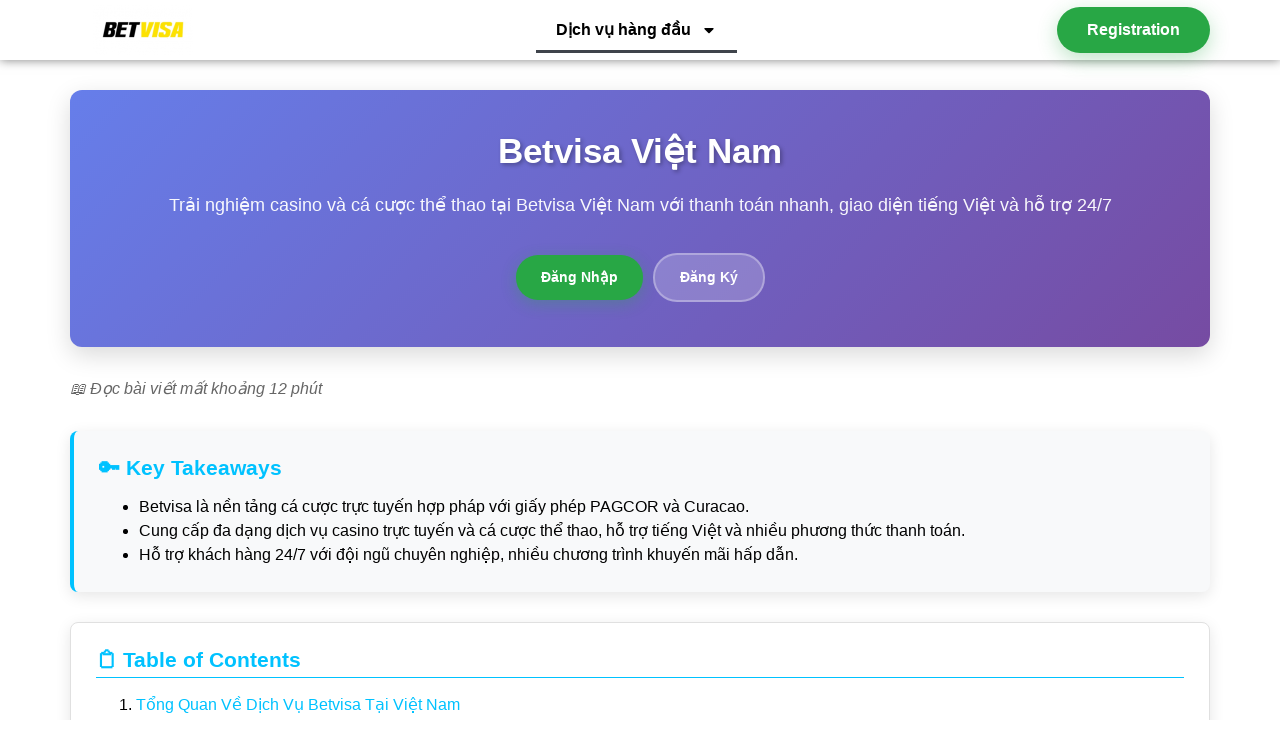

--- FILE ---
content_type: text/html; charset=UTF-8
request_url: https://lamvisaonline.com/?c=128-460-1
body_size: 18024
content:
<!doctype html>
<html lang="vi-VN">
<head>
	<meta charset="UTF-8">
	<meta name="viewport" content="width=device-width, initial-scale=1">
	<link rel="profile" href="https://gmpg.org/xfn/11">
	<meta name='robots' content='index, follow, max-image-preview:large, max-snippet:-1, max-video-preview:-1' />
	<style>img:is([sizes="auto" i], [sizes^="auto," i]) { contain-intrinsic-size: 3000px 1500px }</style>
	
	<!-- This site is optimized with the Yoast SEO plugin v26.6 - https://yoast.com/wordpress/plugins/seo/ -->
	<title>betvisa tại Vietnam: Dịch vụ hàng đầu</title>
	<meta name="description" content="Truy cập betvisa tại Vietnam để tận hưởng dịch vụ cá cược và casino hàng đầu. Đăng ký nhanh chóng và nhận ưu đãi hấp dẫn ngay hôm nay." />
	<link rel="canonical" href="https://lamvisaonline.com/" />
	<meta property="og:locale" content="vi_VN" />
	<meta property="og:type" content="website" />
	<meta property="og:title" content="betvisa tại Vietnam: Dịch vụ hàng đầu" />
	<meta property="og:description" content="Truy cập betvisa tại Vietnam để tận hưởng dịch vụ cá cược và casino hàng đầu. Đăng ký nhanh chóng và nhận ưu đãi hấp dẫn ngay hôm nay." />
	<meta property="og:url" content="https://lamvisaonline.com/" />
	<meta property="og:site_name" content="Betvisa" />
	<meta name="twitter:card" content="summary_large_image" />
	<script type="application/ld+json" class="yoast-schema-graph">{"@context":"https://schema.org","@graph":[{"@type":"WebPage","@id":"https://lamvisaonline.com/","url":"https://lamvisaonline.com/","name":"betvisa tại Vietnam: Dịch vụ hàng đầu","isPartOf":{"@id":"https://lamvisaonline.com/#website"},"datePublished":"2025-08-21T18:27:17+00:00","description":"Truy cập betvisa tại Vietnam để tận hưởng dịch vụ cá cược và casino hàng đầu. Đăng ký nhanh chóng và nhận ưu đãi hấp dẫn ngay hôm nay.","breadcrumb":{"@id":"https://lamvisaonline.com/#breadcrumb"},"inLanguage":"vi-VN","potentialAction":[{"@type":"ReadAction","target":["https://lamvisaonline.com/"]}]},{"@type":"BreadcrumbList","@id":"https://lamvisaonline.com/#breadcrumb","itemListElement":[{"@type":"ListItem","position":1,"name":"Home"}]},{"@type":"WebSite","@id":"https://lamvisaonline.com/#website","url":"https://lamvisaonline.com/","name":"Betvisa","description":"Betvisa","potentialAction":[{"@type":"SearchAction","target":{"@type":"EntryPoint","urlTemplate":"https://lamvisaonline.com/?s={search_term_string}"},"query-input":{"@type":"PropertyValueSpecification","valueRequired":true,"valueName":"search_term_string"}}],"inLanguage":"vi-VN"}]}</script>
	<!-- / Yoast SEO plugin. -->


<link rel='dns-prefetch' href='//fonts.googleapis.com' />
<link rel='dns-prefetch' href='//www.googletagmanager.com' />
<link rel="alternate" type="application/rss+xml" title="Betvisa &raquo; Feed" href="https://lamvisaonline.com/feed/" />
<link rel="alternate" type="application/rss+xml" title="Betvisa &raquo; Comments Feed" href="https://lamvisaonline.com/comments/feed/" />
<script>
window._wpemojiSettings = {"baseUrl":"https:\/\/s.w.org\/images\/core\/emoji\/16.0.1\/72x72\/","ext":".png","svgUrl":"https:\/\/s.w.org\/images\/core\/emoji\/16.0.1\/svg\/","svgExt":".svg","source":{"concatemoji":"https:\/\/lamvisaonline.com\/wp-includes\/js\/wp-emoji-release.min.js?ver=6.8.3"}};
/*! This file is auto-generated */
!function(s,n){var o,i,e;function c(e){try{var t={supportTests:e,timestamp:(new Date).valueOf()};sessionStorage.setItem(o,JSON.stringify(t))}catch(e){}}function p(e,t,n){e.clearRect(0,0,e.canvas.width,e.canvas.height),e.fillText(t,0,0);var t=new Uint32Array(e.getImageData(0,0,e.canvas.width,e.canvas.height).data),a=(e.clearRect(0,0,e.canvas.width,e.canvas.height),e.fillText(n,0,0),new Uint32Array(e.getImageData(0,0,e.canvas.width,e.canvas.height).data));return t.every(function(e,t){return e===a[t]})}function u(e,t){e.clearRect(0,0,e.canvas.width,e.canvas.height),e.fillText(t,0,0);for(var n=e.getImageData(16,16,1,1),a=0;a<n.data.length;a++)if(0!==n.data[a])return!1;return!0}function f(e,t,n,a){switch(t){case"flag":return n(e,"\ud83c\udff3\ufe0f\u200d\u26a7\ufe0f","\ud83c\udff3\ufe0f\u200b\u26a7\ufe0f")?!1:!n(e,"\ud83c\udde8\ud83c\uddf6","\ud83c\udde8\u200b\ud83c\uddf6")&&!n(e,"\ud83c\udff4\udb40\udc67\udb40\udc62\udb40\udc65\udb40\udc6e\udb40\udc67\udb40\udc7f","\ud83c\udff4\u200b\udb40\udc67\u200b\udb40\udc62\u200b\udb40\udc65\u200b\udb40\udc6e\u200b\udb40\udc67\u200b\udb40\udc7f");case"emoji":return!a(e,"\ud83e\udedf")}return!1}function g(e,t,n,a){var r="undefined"!=typeof WorkerGlobalScope&&self instanceof WorkerGlobalScope?new OffscreenCanvas(300,150):s.createElement("canvas"),o=r.getContext("2d",{willReadFrequently:!0}),i=(o.textBaseline="top",o.font="600 32px Arial",{});return e.forEach(function(e){i[e]=t(o,e,n,a)}),i}function t(e){var t=s.createElement("script");t.src=e,t.defer=!0,s.head.appendChild(t)}"undefined"!=typeof Promise&&(o="wpEmojiSettingsSupports",i=["flag","emoji"],n.supports={everything:!0,everythingExceptFlag:!0},e=new Promise(function(e){s.addEventListener("DOMContentLoaded",e,{once:!0})}),new Promise(function(t){var n=function(){try{var e=JSON.parse(sessionStorage.getItem(o));if("object"==typeof e&&"number"==typeof e.timestamp&&(new Date).valueOf()<e.timestamp+604800&&"object"==typeof e.supportTests)return e.supportTests}catch(e){}return null}();if(!n){if("undefined"!=typeof Worker&&"undefined"!=typeof OffscreenCanvas&&"undefined"!=typeof URL&&URL.createObjectURL&&"undefined"!=typeof Blob)try{var e="postMessage("+g.toString()+"("+[JSON.stringify(i),f.toString(),p.toString(),u.toString()].join(",")+"));",a=new Blob([e],{type:"text/javascript"}),r=new Worker(URL.createObjectURL(a),{name:"wpTestEmojiSupports"});return void(r.onmessage=function(e){c(n=e.data),r.terminate(),t(n)})}catch(e){}c(n=g(i,f,p,u))}t(n)}).then(function(e){for(var t in e)n.supports[t]=e[t],n.supports.everything=n.supports.everything&&n.supports[t],"flag"!==t&&(n.supports.everythingExceptFlag=n.supports.everythingExceptFlag&&n.supports[t]);n.supports.everythingExceptFlag=n.supports.everythingExceptFlag&&!n.supports.flag,n.DOMReady=!1,n.readyCallback=function(){n.DOMReady=!0}}).then(function(){return e}).then(function(){var e;n.supports.everything||(n.readyCallback(),(e=n.source||{}).concatemoji?t(e.concatemoji):e.wpemoji&&e.twemoji&&(t(e.twemoji),t(e.wpemoji)))}))}((window,document),window._wpemojiSettings);
</script>
<style id='wp-emoji-styles-inline-css'>

	img.wp-smiley, img.emoji {
		display: inline !important;
		border: none !important;
		box-shadow: none !important;
		height: 1em !important;
		width: 1em !important;
		margin: 0 0.07em !important;
		vertical-align: -0.1em !important;
		background: none !important;
		padding: 0 !important;
	}
</style>
<style id='global-styles-inline-css'>
:root{--wp--preset--aspect-ratio--square: 1;--wp--preset--aspect-ratio--4-3: 4/3;--wp--preset--aspect-ratio--3-4: 3/4;--wp--preset--aspect-ratio--3-2: 3/2;--wp--preset--aspect-ratio--2-3: 2/3;--wp--preset--aspect-ratio--16-9: 16/9;--wp--preset--aspect-ratio--9-16: 9/16;--wp--preset--color--black: #000000;--wp--preset--color--cyan-bluish-gray: #abb8c3;--wp--preset--color--white: #ffffff;--wp--preset--color--pale-pink: #f78da7;--wp--preset--color--vivid-red: #cf2e2e;--wp--preset--color--luminous-vivid-orange: #ff6900;--wp--preset--color--luminous-vivid-amber: #fcb900;--wp--preset--color--light-green-cyan: #7bdcb5;--wp--preset--color--vivid-green-cyan: #00d084;--wp--preset--color--pale-cyan-blue: #8ed1fc;--wp--preset--color--vivid-cyan-blue: #0693e3;--wp--preset--color--vivid-purple: #9b51e0;--wp--preset--gradient--vivid-cyan-blue-to-vivid-purple: linear-gradient(135deg,rgba(6,147,227,1) 0%,rgb(155,81,224) 100%);--wp--preset--gradient--light-green-cyan-to-vivid-green-cyan: linear-gradient(135deg,rgb(122,220,180) 0%,rgb(0,208,130) 100%);--wp--preset--gradient--luminous-vivid-amber-to-luminous-vivid-orange: linear-gradient(135deg,rgba(252,185,0,1) 0%,rgba(255,105,0,1) 100%);--wp--preset--gradient--luminous-vivid-orange-to-vivid-red: linear-gradient(135deg,rgba(255,105,0,1) 0%,rgb(207,46,46) 100%);--wp--preset--gradient--very-light-gray-to-cyan-bluish-gray: linear-gradient(135deg,rgb(238,238,238) 0%,rgb(169,184,195) 100%);--wp--preset--gradient--cool-to-warm-spectrum: linear-gradient(135deg,rgb(74,234,220) 0%,rgb(151,120,209) 20%,rgb(207,42,186) 40%,rgb(238,44,130) 60%,rgb(251,105,98) 80%,rgb(254,248,76) 100%);--wp--preset--gradient--blush-light-purple: linear-gradient(135deg,rgb(255,206,236) 0%,rgb(152,150,240) 100%);--wp--preset--gradient--blush-bordeaux: linear-gradient(135deg,rgb(254,205,165) 0%,rgb(254,45,45) 50%,rgb(107,0,62) 100%);--wp--preset--gradient--luminous-dusk: linear-gradient(135deg,rgb(255,203,112) 0%,rgb(199,81,192) 50%,rgb(65,88,208) 100%);--wp--preset--gradient--pale-ocean: linear-gradient(135deg,rgb(255,245,203) 0%,rgb(182,227,212) 50%,rgb(51,167,181) 100%);--wp--preset--gradient--electric-grass: linear-gradient(135deg,rgb(202,248,128) 0%,rgb(113,206,126) 100%);--wp--preset--gradient--midnight: linear-gradient(135deg,rgb(2,3,129) 0%,rgb(40,116,252) 100%);--wp--preset--font-size--small: 13px;--wp--preset--font-size--medium: 20px;--wp--preset--font-size--large: 36px;--wp--preset--font-size--x-large: 42px;--wp--preset--spacing--20: 0.44rem;--wp--preset--spacing--30: 0.67rem;--wp--preset--spacing--40: 1rem;--wp--preset--spacing--50: 1.5rem;--wp--preset--spacing--60: 2.25rem;--wp--preset--spacing--70: 3.38rem;--wp--preset--spacing--80: 5.06rem;--wp--preset--shadow--natural: 6px 6px 9px rgba(0, 0, 0, 0.2);--wp--preset--shadow--deep: 12px 12px 50px rgba(0, 0, 0, 0.4);--wp--preset--shadow--sharp: 6px 6px 0px rgba(0, 0, 0, 0.2);--wp--preset--shadow--outlined: 6px 6px 0px -3px rgba(255, 255, 255, 1), 6px 6px rgba(0, 0, 0, 1);--wp--preset--shadow--crisp: 6px 6px 0px rgba(0, 0, 0, 1);}:root { --wp--style--global--content-size: 800px;--wp--style--global--wide-size: 1200px; }:where(body) { margin: 0; }.wp-site-blocks > .alignleft { float: left; margin-right: 2em; }.wp-site-blocks > .alignright { float: right; margin-left: 2em; }.wp-site-blocks > .aligncenter { justify-content: center; margin-left: auto; margin-right: auto; }:where(.wp-site-blocks) > * { margin-block-start: 24px; margin-block-end: 0; }:where(.wp-site-blocks) > :first-child { margin-block-start: 0; }:where(.wp-site-blocks) > :last-child { margin-block-end: 0; }:root { --wp--style--block-gap: 24px; }:root :where(.is-layout-flow) > :first-child{margin-block-start: 0;}:root :where(.is-layout-flow) > :last-child{margin-block-end: 0;}:root :where(.is-layout-flow) > *{margin-block-start: 24px;margin-block-end: 0;}:root :where(.is-layout-constrained) > :first-child{margin-block-start: 0;}:root :where(.is-layout-constrained) > :last-child{margin-block-end: 0;}:root :where(.is-layout-constrained) > *{margin-block-start: 24px;margin-block-end: 0;}:root :where(.is-layout-flex){gap: 24px;}:root :where(.is-layout-grid){gap: 24px;}.is-layout-flow > .alignleft{float: left;margin-inline-start: 0;margin-inline-end: 2em;}.is-layout-flow > .alignright{float: right;margin-inline-start: 2em;margin-inline-end: 0;}.is-layout-flow > .aligncenter{margin-left: auto !important;margin-right: auto !important;}.is-layout-constrained > .alignleft{float: left;margin-inline-start: 0;margin-inline-end: 2em;}.is-layout-constrained > .alignright{float: right;margin-inline-start: 2em;margin-inline-end: 0;}.is-layout-constrained > .aligncenter{margin-left: auto !important;margin-right: auto !important;}.is-layout-constrained > :where(:not(.alignleft):not(.alignright):not(.alignfull)){max-width: var(--wp--style--global--content-size);margin-left: auto !important;margin-right: auto !important;}.is-layout-constrained > .alignwide{max-width: var(--wp--style--global--wide-size);}body .is-layout-flex{display: flex;}.is-layout-flex{flex-wrap: wrap;align-items: center;}.is-layout-flex > :is(*, div){margin: 0;}body .is-layout-grid{display: grid;}.is-layout-grid > :is(*, div){margin: 0;}body{padding-top: 0px;padding-right: 0px;padding-bottom: 0px;padding-left: 0px;}a:where(:not(.wp-element-button)){text-decoration: underline;}:root :where(.wp-element-button, .wp-block-button__link){background-color: #32373c;border-width: 0;color: #fff;font-family: inherit;font-size: inherit;line-height: inherit;padding: calc(0.667em + 2px) calc(1.333em + 2px);text-decoration: none;}.has-black-color{color: var(--wp--preset--color--black) !important;}.has-cyan-bluish-gray-color{color: var(--wp--preset--color--cyan-bluish-gray) !important;}.has-white-color{color: var(--wp--preset--color--white) !important;}.has-pale-pink-color{color: var(--wp--preset--color--pale-pink) !important;}.has-vivid-red-color{color: var(--wp--preset--color--vivid-red) !important;}.has-luminous-vivid-orange-color{color: var(--wp--preset--color--luminous-vivid-orange) !important;}.has-luminous-vivid-amber-color{color: var(--wp--preset--color--luminous-vivid-amber) !important;}.has-light-green-cyan-color{color: var(--wp--preset--color--light-green-cyan) !important;}.has-vivid-green-cyan-color{color: var(--wp--preset--color--vivid-green-cyan) !important;}.has-pale-cyan-blue-color{color: var(--wp--preset--color--pale-cyan-blue) !important;}.has-vivid-cyan-blue-color{color: var(--wp--preset--color--vivid-cyan-blue) !important;}.has-vivid-purple-color{color: var(--wp--preset--color--vivid-purple) !important;}.has-black-background-color{background-color: var(--wp--preset--color--black) !important;}.has-cyan-bluish-gray-background-color{background-color: var(--wp--preset--color--cyan-bluish-gray) !important;}.has-white-background-color{background-color: var(--wp--preset--color--white) !important;}.has-pale-pink-background-color{background-color: var(--wp--preset--color--pale-pink) !important;}.has-vivid-red-background-color{background-color: var(--wp--preset--color--vivid-red) !important;}.has-luminous-vivid-orange-background-color{background-color: var(--wp--preset--color--luminous-vivid-orange) !important;}.has-luminous-vivid-amber-background-color{background-color: var(--wp--preset--color--luminous-vivid-amber) !important;}.has-light-green-cyan-background-color{background-color: var(--wp--preset--color--light-green-cyan) !important;}.has-vivid-green-cyan-background-color{background-color: var(--wp--preset--color--vivid-green-cyan) !important;}.has-pale-cyan-blue-background-color{background-color: var(--wp--preset--color--pale-cyan-blue) !important;}.has-vivid-cyan-blue-background-color{background-color: var(--wp--preset--color--vivid-cyan-blue) !important;}.has-vivid-purple-background-color{background-color: var(--wp--preset--color--vivid-purple) !important;}.has-black-border-color{border-color: var(--wp--preset--color--black) !important;}.has-cyan-bluish-gray-border-color{border-color: var(--wp--preset--color--cyan-bluish-gray) !important;}.has-white-border-color{border-color: var(--wp--preset--color--white) !important;}.has-pale-pink-border-color{border-color: var(--wp--preset--color--pale-pink) !important;}.has-vivid-red-border-color{border-color: var(--wp--preset--color--vivid-red) !important;}.has-luminous-vivid-orange-border-color{border-color: var(--wp--preset--color--luminous-vivid-orange) !important;}.has-luminous-vivid-amber-border-color{border-color: var(--wp--preset--color--luminous-vivid-amber) !important;}.has-light-green-cyan-border-color{border-color: var(--wp--preset--color--light-green-cyan) !important;}.has-vivid-green-cyan-border-color{border-color: var(--wp--preset--color--vivid-green-cyan) !important;}.has-pale-cyan-blue-border-color{border-color: var(--wp--preset--color--pale-cyan-blue) !important;}.has-vivid-cyan-blue-border-color{border-color: var(--wp--preset--color--vivid-cyan-blue) !important;}.has-vivid-purple-border-color{border-color: var(--wp--preset--color--vivid-purple) !important;}.has-vivid-cyan-blue-to-vivid-purple-gradient-background{background: var(--wp--preset--gradient--vivid-cyan-blue-to-vivid-purple) !important;}.has-light-green-cyan-to-vivid-green-cyan-gradient-background{background: var(--wp--preset--gradient--light-green-cyan-to-vivid-green-cyan) !important;}.has-luminous-vivid-amber-to-luminous-vivid-orange-gradient-background{background: var(--wp--preset--gradient--luminous-vivid-amber-to-luminous-vivid-orange) !important;}.has-luminous-vivid-orange-to-vivid-red-gradient-background{background: var(--wp--preset--gradient--luminous-vivid-orange-to-vivid-red) !important;}.has-very-light-gray-to-cyan-bluish-gray-gradient-background{background: var(--wp--preset--gradient--very-light-gray-to-cyan-bluish-gray) !important;}.has-cool-to-warm-spectrum-gradient-background{background: var(--wp--preset--gradient--cool-to-warm-spectrum) !important;}.has-blush-light-purple-gradient-background{background: var(--wp--preset--gradient--blush-light-purple) !important;}.has-blush-bordeaux-gradient-background{background: var(--wp--preset--gradient--blush-bordeaux) !important;}.has-luminous-dusk-gradient-background{background: var(--wp--preset--gradient--luminous-dusk) !important;}.has-pale-ocean-gradient-background{background: var(--wp--preset--gradient--pale-ocean) !important;}.has-electric-grass-gradient-background{background: var(--wp--preset--gradient--electric-grass) !important;}.has-midnight-gradient-background{background: var(--wp--preset--gradient--midnight) !important;}.has-small-font-size{font-size: var(--wp--preset--font-size--small) !important;}.has-medium-font-size{font-size: var(--wp--preset--font-size--medium) !important;}.has-large-font-size{font-size: var(--wp--preset--font-size--large) !important;}.has-x-large-font-size{font-size: var(--wp--preset--font-size--x-large) !important;}
:root :where(.wp-block-pullquote){font-size: 1.5em;line-height: 1.6;}
</style>
<link rel='stylesheet' id='hello-elementor-css' href='https://lamvisaonline.com/wp-content/themes/hello-elementor/assets/css/reset.css?ver=3.4.4' media='all' />
<link rel='stylesheet' id='hello-elementor-theme-style-css' href='https://lamvisaonline.com/wp-content/themes/hello-elementor/assets/css/theme.css?ver=3.4.4' media='all' />
<link rel='stylesheet' id='hello-elementor-header-footer-css' href='https://lamvisaonline.com/wp-content/themes/hello-elementor/assets/css/header-footer.css?ver=3.4.4' media='all' />
<link rel='stylesheet' id='elementor-frontend-css' href='https://lamvisaonline.com/wp-content/plugins/elementor/assets/css/frontend.min.css?ver=3.31.2' media='all' />
<link rel='stylesheet' id='elementor-post-13-css' href='https://lamvisaonline.com/wp-content/uploads/sites/44/elementor/css/post-13.css?ver=1755533230' media='all' />
<link rel='stylesheet' id='widget-image-css' href='https://lamvisaonline.com/wp-content/plugins/elementor/assets/css/widget-image.min.css?ver=3.31.2' media='all' />
<link rel='stylesheet' id='widget-nav-menu-css' href='https://lamvisaonline.com/wp-content/plugins/elementor-pro/assets/css/widget-nav-menu.min.css?ver=3.30.1' media='all' />
<link rel='stylesheet' id='e-animation-grow-css' href='https://lamvisaonline.com/wp-content/plugins/elementor/assets/lib/animations/styles/e-animation-grow.min.css?ver=3.31.2' media='all' />
<link rel='stylesheet' id='e-sticky-css' href='https://lamvisaonline.com/wp-content/plugins/elementor-pro/assets/css/modules/sticky.min.css?ver=3.30.1' media='all' />
<link rel='stylesheet' id='elementor-post-27-css' href='https://lamvisaonline.com/wp-content/uploads/sites/44/elementor/css/post-27.css?ver=1755801173' media='all' />
<link rel='stylesheet' id='elementor-post-23-css' href='https://lamvisaonline.com/wp-content/uploads/sites/44/elementor/css/post-23.css?ver=1755801173' media='all' />
<link rel='stylesheet' id='elementor-post-31-css' href='https://lamvisaonline.com/wp-content/uploads/sites/44/elementor/css/post-31.css?ver=1755533230' media='all' />
<link rel='stylesheet' id='mm-compiled-options-mobmenu-css' href='https://lamvisaonline.com/wp-content/uploads/sites/44/dynamic-mobmenu.css?ver=2.8.8-163' media='all' />
<link rel='stylesheet' id='mm-google-webfont-dosis-css' href='//fonts.googleapis.com/css?family=Dosis%3Ainherit%2C400&#038;subset=latin%2Clatin-ext&#038;ver=6.8.3' media='all' />
<link rel='stylesheet' id='cssmobmenu-icons-css' href='https://lamvisaonline.com/wp-content/plugins/mobile-menu/includes/css/mobmenu-icons.css?ver=6.8.3' media='all' />
<link rel='stylesheet' id='cssmobmenu-css' href='https://lamvisaonline.com/wp-content/plugins/mobile-menu/includes/css/mobmenu.css?ver=2.8.8' media='all' />
<script src="https://lamvisaonline.com/wp-includes/js/jquery/jquery.min.js?ver=3.7.1" id="jquery-core-js"></script>
<script src="https://lamvisaonline.com/wp-includes/js/jquery/jquery-migrate.min.js?ver=3.4.1" id="jquery-migrate-js"></script>
<script src="https://lamvisaonline.com/wp-content/plugins/mobile-menu/includes/js/mobmenu.js?ver=2.8.8" id="mobmenujs-js"></script>
<link rel="https://api.w.org/" href="https://lamvisaonline.com/wp-json/" /><link rel="alternate" title="JSON" type="application/json" href="https://lamvisaonline.com/wp-json/wp/v2/pages/1306" /><link rel="EditURI" type="application/rsd+xml" title="RSD" href="https://lamvisaonline.com/xmlrpc.php?rsd" />
<meta name="generator" content="WordPress 6.8.3" />
<link rel='shortlink' href='https://lamvisaonline.com/' />
<link rel="alternate" title="oEmbed (JSON)" type="application/json+oembed" href="https://lamvisaonline.com/wp-json/oembed/1.0/embed?url=https%3A%2F%2Flamvisaonline.com%2F" />
<link rel="alternate" title="oEmbed (XML)" type="text/xml+oembed" href="https://lamvisaonline.com/wp-json/oembed/1.0/embed?url=https%3A%2F%2Flamvisaonline.com%2F&#038;format=xml" />
<meta name="generator" content="Site Kit by Google 1.168.0" />			<style>
				.e-con.e-parent:nth-of-type(n+4):not(.e-lazyloaded):not(.e-no-lazyload),
				.e-con.e-parent:nth-of-type(n+4):not(.e-lazyloaded):not(.e-no-lazyload) * {
					background-image: none !important;
				}
				@media screen and (max-height: 1024px) {
					.e-con.e-parent:nth-of-type(n+3):not(.e-lazyloaded):not(.e-no-lazyload),
					.e-con.e-parent:nth-of-type(n+3):not(.e-lazyloaded):not(.e-no-lazyload) * {
						background-image: none !important;
					}
				}
				@media screen and (max-height: 640px) {
					.e-con.e-parent:nth-of-type(n+2):not(.e-lazyloaded):not(.e-no-lazyload),
					.e-con.e-parent:nth-of-type(n+2):not(.e-lazyloaded):not(.e-no-lazyload) * {
						background-image: none !important;
					}
				}
			</style>
			<link rel="icon" href="https://lamvisaonline.com/wp-content/uploads/sites/44/2025/08/cropped-images-6-32x32.png" sizes="32x32" />
<link rel="icon" href="https://lamvisaonline.com/wp-content/uploads/sites/44/2025/08/cropped-images-6-192x192.png" sizes="192x192" />
<link rel="apple-touch-icon" href="https://lamvisaonline.com/wp-content/uploads/sites/44/2025/08/cropped-images-6-180x180.png" />
<meta name="msapplication-TileImage" content="https://lamvisaonline.com/wp-content/uploads/sites/44/2025/08/cropped-images-6-270x270.png" />
</head>
<body class="home wp-singular page-template-default page page-id-1306 wp-embed-responsive wp-theme-hello-elementor hello-elementor-default mob-menu-slideout-over elementor-default elementor-kit-13 elementor-page elementor-page-1306 elementor-page-31">


<a class="skip-link screen-reader-text" href="#content">Skip to content</a>

		<div data-elementor-type="header" data-elementor-id="27" class="elementor elementor-27 elementor-location-header" data-elementor-post-type="elementor_library">
			<div class="elementor-element elementor-element-2f98b6c e-flex e-con-boxed e-con e-parent" data-id="2f98b6c" data-element_type="container" id="header-desktop" data-settings="{&quot;background_background&quot;:&quot;classic&quot;,&quot;sticky&quot;:&quot;top&quot;,&quot;sticky_on&quot;:[&quot;desktop&quot;,&quot;tablet&quot;,&quot;mobile&quot;],&quot;sticky_offset&quot;:0,&quot;sticky_effects_offset&quot;:0,&quot;sticky_anchor_link_offset&quot;:0}">
					<div class="e-con-inner">
		<div class="elementor-element elementor-element-49d7448 e-con-full e-flex e-con e-child" data-id="49d7448" data-element_type="container">
				<div class="elementor-element elementor-element-2245a03 elementor-widget__width-initial elementor-widget elementor-widget-image" data-id="2245a03" data-element_type="widget" data-widget_type="image.default">
				<div class="elementor-widget-container">
																<a href="/">
							<img src="https://lamvisaonline.com/wp-content/uploads/sites/44/elementor/thumbs/f543019b8a52bb10bad5968b64d5b23fa5c3c90db80edb44b50ce883297d23fa-ralh4d9maq29lusd97am62e95xw3rdiuaa3nydavhw.png" title="f543019b8a52bb10bad5968b64d5b23fa5c3c90db80edb44b50ce883297d23fa" alt="Betvisa" loading="lazy" />								</a>
															</div>
				</div>
				</div>
				<div class="elementor-element elementor-element-ce8ecb6 elementor-nav-menu--dropdown-tablet elementor-nav-menu__text-align-aside elementor-nav-menu--toggle elementor-nav-menu--burger elementor-widget elementor-widget-nav-menu" data-id="ce8ecb6" data-element_type="widget" data-settings="{&quot;layout&quot;:&quot;horizontal&quot;,&quot;submenu_icon&quot;:{&quot;value&quot;:&quot;&lt;svg class=\&quot;e-font-icon-svg e-fas-caret-down\&quot; viewBox=\&quot;0 0 320 512\&quot; xmlns=\&quot;http:\/\/www.w3.org\/2000\/svg\&quot;&gt;&lt;path d=\&quot;M31.3 192h257.3c17.8 0 26.7 21.5 14.1 34.1L174.1 354.8c-7.8 7.8-20.5 7.8-28.3 0L17.2 226.1C4.6 213.5 13.5 192 31.3 192z\&quot;&gt;&lt;\/path&gt;&lt;\/svg&gt;&quot;,&quot;library&quot;:&quot;fa-solid&quot;},&quot;toggle&quot;:&quot;burger&quot;}" data-widget_type="nav-menu.default">
				<div class="elementor-widget-container">
								<nav aria-label="Menu" class="elementor-nav-menu--main elementor-nav-menu__container elementor-nav-menu--layout-horizontal e--pointer-underline e--animation-fade">
				<ul id="menu-1-ce8ecb6" class="elementor-nav-menu"><li class="menu-item menu-item-type-post_type menu-item-object-page menu-item-home current-menu-item page_item page-item-1306 current_page_item menu-item-has-children menu-item-1315"><a href="https://lamvisaonline.com/" aria-current="page" class="elementor-item elementor-item-active">Dịch vụ hàng đầu</a>
<ul class="sub-menu elementor-nav-menu--dropdown">
	<li class="menu-item menu-item-type-post_type menu-item-object-page menu-item-1316"><a href="https://lamvisaonline.com/aviator-betvisa/" class="elementor-sub-item">Aviator</a></li>
	<li class="menu-item menu-item-type-post_type menu-item-object-page menu-item-1317"><a href="https://lamvisaonline.com/cuoc-truc-tiep-betvisa/" class="elementor-sub-item">Cược trực tiếp</a></li>
	<li class="menu-item menu-item-type-post_type menu-item-object-page menu-item-1318"><a href="https://lamvisaonline.com/dang-nhap-betvisa/" class="elementor-sub-item">Đăng nhập</a></li>
	<li class="menu-item menu-item-type-post_type menu-item-object-page menu-item-1319"><a href="https://lamvisaonline.com/ma-khuyen-mai-betvisa/" class="elementor-sub-item">Mã Khuyến Mãi</a></li>
	<li class="menu-item menu-item-type-post_type menu-item-object-page menu-item-1320"><a href="https://lamvisaonline.com/tien-thuong-betvisa/" class="elementor-sub-item">Tiền thưởng</a></li>
	<li class="menu-item menu-item-type-post_type menu-item-object-page menu-item-1321"><a href="https://lamvisaonline.com/ung-dung-betvisa/" class="elementor-sub-item">Ứng dụng</a></li>
</ul>
</li>
</ul>			</nav>
					<div class="elementor-menu-toggle" role="button" tabindex="0" aria-label="Menu Toggle" aria-expanded="false">
			<svg aria-hidden="true" role="presentation" class="elementor-menu-toggle__icon--open e-font-icon-svg e-eicon-menu-bar" viewBox="0 0 1000 1000" xmlns="http://www.w3.org/2000/svg"><path d="M104 333H896C929 333 958 304 958 271S929 208 896 208H104C71 208 42 237 42 271S71 333 104 333ZM104 583H896C929 583 958 554 958 521S929 458 896 458H104C71 458 42 487 42 521S71 583 104 583ZM104 833H896C929 833 958 804 958 771S929 708 896 708H104C71 708 42 737 42 771S71 833 104 833Z"></path></svg><svg aria-hidden="true" role="presentation" class="elementor-menu-toggle__icon--close e-font-icon-svg e-eicon-close" viewBox="0 0 1000 1000" xmlns="http://www.w3.org/2000/svg"><path d="M742 167L500 408 258 167C246 154 233 150 217 150 196 150 179 158 167 167 154 179 150 196 150 212 150 229 154 242 171 254L408 500 167 742C138 771 138 800 167 829 196 858 225 858 254 829L496 587 738 829C750 842 767 846 783 846 800 846 817 842 829 829 842 817 846 804 846 783 846 767 842 750 829 737L588 500 833 258C863 229 863 200 833 171 804 137 775 137 742 167Z"></path></svg>		</div>
					<nav class="elementor-nav-menu--dropdown elementor-nav-menu__container" aria-hidden="true">
				<ul id="menu-2-ce8ecb6" class="elementor-nav-menu"><li class="menu-item menu-item-type-post_type menu-item-object-page menu-item-home current-menu-item page_item page-item-1306 current_page_item menu-item-has-children menu-item-1315"><a href="https://lamvisaonline.com/" aria-current="page" class="elementor-item elementor-item-active" tabindex="-1">Dịch vụ hàng đầu</a>
<ul class="sub-menu elementor-nav-menu--dropdown">
	<li class="menu-item menu-item-type-post_type menu-item-object-page menu-item-1316"><a href="https://lamvisaonline.com/aviator-betvisa/" class="elementor-sub-item" tabindex="-1">Aviator</a></li>
	<li class="menu-item menu-item-type-post_type menu-item-object-page menu-item-1317"><a href="https://lamvisaonline.com/cuoc-truc-tiep-betvisa/" class="elementor-sub-item" tabindex="-1">Cược trực tiếp</a></li>
	<li class="menu-item menu-item-type-post_type menu-item-object-page menu-item-1318"><a href="https://lamvisaonline.com/dang-nhap-betvisa/" class="elementor-sub-item" tabindex="-1">Đăng nhập</a></li>
	<li class="menu-item menu-item-type-post_type menu-item-object-page menu-item-1319"><a href="https://lamvisaonline.com/ma-khuyen-mai-betvisa/" class="elementor-sub-item" tabindex="-1">Mã Khuyến Mãi</a></li>
	<li class="menu-item menu-item-type-post_type menu-item-object-page menu-item-1320"><a href="https://lamvisaonline.com/tien-thuong-betvisa/" class="elementor-sub-item" tabindex="-1">Tiền thưởng</a></li>
	<li class="menu-item menu-item-type-post_type menu-item-object-page menu-item-1321"><a href="https://lamvisaonline.com/ung-dung-betvisa/" class="elementor-sub-item" tabindex="-1">Ứng dụng</a></li>
</ul>
</li>
</ul>			</nav>
						</div>
				</div>
				<div class="elementor-element elementor-element-184084a elementor-widget elementor-widget-button" data-id="184084a" data-element_type="widget" data-widget_type="button.default">
				<div class="elementor-widget-container">
									<div class="elementor-button-wrapper">
					<a class="elementor-button elementor-button-link elementor-size-sm elementor-animation-grow" href="/link/" target="_blank" rel="nofollow">
						<span class="elementor-button-content-wrapper">
									<span class="elementor-button-text">Registration</span>
					</span>
					</a>
				</div>
								</div>
				</div>
					</div>
				</div>
				</div>
				<div data-elementor-type="single-page" data-elementor-id="31" class="elementor elementor-31 elementor-location-single post-1306 page type-page status-publish hentry" data-elementor-post-type="elementor_library">
			<div class="elementor-element elementor-element-78e7758 e-flex e-con-boxed e-con e-parent" data-id="78e7758" data-element_type="container">
					<div class="e-con-inner">
				<div class="elementor-element elementor-element-e0e9a28 elementor-widget elementor-widget-theme-post-content" data-id="e0e9a28" data-element_type="widget" data-widget_type="theme-post-content.default">
				<div class="elementor-widget-container">
					<div class="custom-gradient-header">
<h1>Betvisa Việt Nam</h1>
<p>Trải nghiệm casino và cá cược thể thao tại Betvisa Việt Nam với thanh toán nhanh, giao diện tiếng Việt và hỗ trợ 24/7</p>
<div>
<a class="custom-link-js" href="/login/">Đăng Nhập</a><br />
<a class="custom-link-js" href="/register/">Đăng Ký</a>
</div>
</div>
<p style="font-style: italic;color: #666;margin: 20px 0">📖 Đọc bài viết mất khoảng 12 phút</p>
<div class="custom-takeaways">
<h3>🔑 Key Takeaways</h3>
<ul>
<li>Betvisa là nền tảng cá cược trực tuyến hợp pháp với giấy phép PAGCOR và Curacao.</li>
<li>Cung cấp đa dạng dịch vụ casino trực tuyến và cá cược thể thao, hỗ trợ tiếng Việt và nhiều phương thức thanh toán.</li>
<li>Hỗ trợ khách hàng 24/7 với đội ngũ chuyên nghiệp, nhiều chương trình khuyến mãi hấp dẫn.</li>
</ul>
</div>
<div class="custom-toc">
<h3>📋 Table of Contents</h3>
<ol>
<li><a href="#h-section-1">Tổng Quan Về Dịch Vụ Betvisa Tại Việt Nam</a></li>
<li><a href="#h-section-2">Cách Đăng Ký Tài Khoản Betvisa</a></li>
<li><a href="#h-section-3">Phương Thức Nạp Tiền Tại Betvisa Việt Nam</a></li>
<li><a href="#h-section-4">Casino Trực Tuyến Betvisa</a></li>
<li><a href="#h-section-5">Cá Cược Thể Thao Tại Betvisa</a></li>
<li><a href="#h-section-6">Ứng Dụng Di Động Betvisa</a></li>
<li><a href="#h-section-7">Chương Trình Khuyến Mãi và Bonus</a></li>
<li><a href="#h-section-8">Hỗ Trợ Khách Hàng 24/7</a></li>
</ol>
</div>
<div class="custom-content-block">
<h2 id="h-section-1">Tổng Quan Về Dịch Vụ Betvisa Tại Việt Nam</h2>
<p>Chúng tôi tại Betvisa cung cấp nền tảng cá cược trực tuyến toàn diện cho người chơi Việt Nam. Công ty chúng tôi hoạt động với giấy phép PAGCOR và Curacao, đảm bảo tính pháp lý và bảo mật. Nền tảng của chúng tôi hỗ trợ đầy đủ tiếng Việt và các phương thức thanh toán phổ biến tại Việt Nam.</p>
<p>Chúng tôi phục vụ hơn 500.000 người chơi tại Việt Nam với tỷ lệ tăng trưởng 25% hàng tháng. Hệ thống của chúng tôi xử lý hơn 10.000 giao dịch mỗi ngày với thời gian nạp tiền trung bình 3 phút. Đội ngũ hỗ trợ khách hàng làm việc 24/7 qua chat trực tuyến, hotline và các ứng dụng nhắn tin.</p>
<p>Betvisa cung cấp hai dịch vụ chính: casino trực tuyến và cá cược thể thao. Phần casino bao gồm slots, bài bạc trực tiếp, poker và trò chơi 3D. Mảng cá cược thể thao phủ sóng bóng đá, bóng rổ, tennis và esports với tỷ lệ cược cạnh tranh.</p>
<div class="custom-table-scroll">
<table>
<thead>
<tr>
<th>Dịch Vụ</th>
<th>Số Lượng Trò Chơi</th>
<th>Thời Gian Xử Lý</th>
<th>Tỷ Lệ RTP</th>
</tr>
</thead>
<tbody>
<tr>
<td>Slots</td>
<td>2,500+</td>
<td>Tức thì</td>
<td>96.5%</td>
</tr>
<tr>
<td>Live Casino</td>
<td>150+ bàn</td>
<td>2-5 giây</td>
<td>98.2%</td>
</tr>
<tr>
<td>Cá Cược Thể Thao</td>
<td>40+ môn</td>
<td>Tức thì</td>
<td>94.8%</td>
</tr>
</tbody>
</table>
</div>
<h3>Hệ Thống Bảo Mật và Giấy Phép</h3>
<p>Chúng tôi sử dụng mã hóa SSL 256-bit để bảo vệ thông tin cá nhân và giao dịch. Hệ thống xác thực hai yếu tố (2FA) được tích hợp cho tất cả tài khoản. Máy chủ của chúng tôi đặt tại các trung tâm dữ liệu chuẩn Tier 3 với thời gian hoạt động 99.9%.</p>
<p>Giấy phép PAGCOR cho phép chúng tôi cung cấp dịch vụ cá cược hợp pháp tại khu vực Đông Nam Á. Giấy phép Curacao đảm bảo tuân thủ các tiêu chuẩn quốc tế về trò chơi có trách nhiệm. Chúng tôi thực hiện kiểm toán bảo mật hàng quý bởi các công ty độc lập.</p>
</div>
<div class="custom-content-block">
<h2 id="h-section-2">Cách Đăng Ký Tài Khoản Betvisa</h2>
<p>Quy trình đăng ký tài khoản Betvisa mất 5-10 phút với các bước đơn giản. Người chơi cần chuẩn bị CMND/CCCD, số điện thoại và email hợp lệ. Chúng tôi yêu cầu xác minh danh tính để tuân thủ quy định chống rửa tiền.</p>
<p>Truy cập trang chủ Betvisa và nhấn nút &#8220;Đăng Ký&#8221; màu xanh ở góc phải. Điền họ tên đầy đủ theo CMND, số điện thoại 10 số và email chưa được sử dụng. Tạo mật khẩu từ 8-20 ký tự bao gồm chữ hoa, chữ thường và số.</p>
<p>Chọn loại tiền tệ VND và nhập mã giới thiệu nếu có. Đọc và đồng ý với điều khoản sử dụng của chúng tôi. Nhấn &#8220;Hoàn Tất Đăng Ký&#8221; để tạo tài khoản.</p>
<p>Hệ thống gửi mã OTP đến số điện thoại đã đăng ký trong vòng 30 giây. Nhập mã OTP để kích hoạt tài khoản. Email xác nhận được gửi tự động sau khi đăng ký thành công.</p>
<h3>Xác Minh Danh Tính và Tài Khoản</h3>
<p>Chúng tôi yêu cầu xác minh danh tính trong vòng 72 giờ sau đăng ký. Tải lên ảnh CMND/CCCD mặt trước và mặt sau với độ phân giải tối thiểu 1200&#215;800 pixel. Ảnh phải rõ nét, không bị mờ hoặc che khuất thông tin.</p>
<p>Chụp ảnh selfie cầm CMND/CCCD bên cạnh khuôn mặt. Đảm bảo ánh sáng đủ và thông tin trên giấy tờ có thể đọc được. Tải lên hóa đơn tiền điện, nước hoặc internet trong 3 tháng gần nhất làm bằng chứng địa chỉ.</p>
<p>Đội ngũ xác minh của chúng tôi xử lý hồ sơ trong 24-48 giờ làm việc. Thông báo kết quả được gửi qua email và SMS. Tài khoản được nâng cấp lên trạng thái &#8220;Đã Xác Minh&#8221; sau khi hoàn tất.</p>
</div>
<div style="text-align: center;margin: 40px 0">
<a class="custom-link-js custom-content-btn" href="/register/">Đăng Ký Ngay</a>
</div>
<div class="custom-content-block">
<h2 id="h-section-3">Phương Thức Nạp Tiền Tại Betvisa Việt Nam</h2>
<p>Chúng tôi hỗ trợ 8 phương thức nạp tiền phổ biến tại Việt Nam với thời gian xử lý nhanh chóng. Số tiền nạp tối thiểu là 50.000 VND và tối đa 50.000.000 VND mỗi giao dịch. Không có phí nạp tiền cho tất cả phương thức thanh toán.</p>
<p>Chuyển khoản ngân hàng hỗ trợ 15 ngân hàng lớn như Vietcombank, BIDV, Techcombank, VPBank. Thời gian xử lý từ 3-10 phút tùy theo ngân hàng. Ví điện tử MoMo, ZaloPay và ViettelPay được xử lý tức thì.</p>
<p>Thẻ cào điện thoại Viettel, Mobifone, Vinaphone có mệnh giá từ 50.000 đến 500.000 VND. Tỷ lệ quy đổi là 100% không mất phí. Bitcoin và USDT được chấp nhận với tỷ giá cập nhật real-time.</p>
<ul>
<li>Chuyển khoản ngân hàng: 3-10 phút</li>
<li>Ví điện tử MoMo/ZaloPay: Tức thì</li>
<li>Thẻ cào điện thoại: 2-5 phút</li>
<li>Cryptocurrency: 10-30 phút</li>
<li>Internet Banking: 5-15 phút</li>
</ul>
<h3>Hướng Dẫn Nạp Tiền Qua Chuyển Khoản</h3>
<p>Đăng nhập tài khoản Betvisa và chọn mục &#8220;Nạp Tiền&#8221; trên menu chính. Chọn &#8220;Chuyển Khoản Ngân Hàng&#8221; và nhập số tiền muốn nạp. Hệ thống hiển thị thông tin tài khoản ngân hàng của chúng tôi.</p>
<p>Sao chép chính xác số tài khoản, tên người thụ hưởng và nội dung chuyển khoản. Mở ứng dụng ngân hàng hoặc internet banking để thực hiện giao dịch. Nhập đúng nội dung chuyển khoản để hệ thống tự động xác nhận.</p>
<p>Sau khi chuyển khoản thành công, quay lại Betvisa và nhấn &#8220;Đã Chuyển Khoản&#8221;. Tải lên ảnh chụp màn hình giao dịch làm bằng chứng. Tiền được cộng vào tài khoản trong vòng 3-10 phút.</p>
</div>
<div class="custom-content-block">
<h2 id="h-section-4">Casino Trực Tuyến Betvisa</h2>
<p>Casino trực tuyến của chúng tôi cung cấp hơn 2.500 trò chơi từ 25 nhà phát triển hàng đầu. Pragmatic Play, Evolution Gaming, NetEnt và Microgaming là những đối tác chính. Tất cả trò chơi được tối ưu hóa cho thiết bị di động với tốc độ tải nhanh.</p>
<p>Slots chiếm 70% tổng số trò chơi với các chủ đề đa dạng và jackpot lên đến 500 triệu VND. Live casino có 150+ bàn chơi với dealer người thật phát sóng từ studio chuyên nghiệp. Baccarat, Blackjack, Roulette và Sic Bo là những trò chơi phổ biến nhất.</p>
<p>Poker online hỗ trợ Texas Hold&#8217;em, Omaha và Seven Card Stud với 6 mức stakes khác nhau. Trò chơi 3D như fishing games và arcade games mang lại trải nghiệm giải trí độc đáo. RTP trung bình của tất cả trò chơi là 96.8%.</p>
<div class="custom-table-scroll">
<table>
<thead>
<tr>
<th>Loại Trò Chơi</th>
<th>Số Lượng</th>
<th>RTP Trung Bình</th>
<th>Cược Tối Thiểu</th>
</tr>
</thead>
<tbody>
<tr>
<td>Slots</td>
<td>1,800+</td>
<td>96.5%</td>
<td>1,000 VND</td>
</tr>
<tr>
<td>Live Casino</td>
<td>150+</td>
<td>98.2%</td>
<td>10,000 VND</td>
</tr>
<tr>
<td>Table Games</td>
<td>300+</td>
<td>97.1%</td>
<td>5,000 VND</td>
</tr>
<tr>
<td>Poker</td>
<td>50+</td>
<td>96.9%</td>
<td>2,000 VND</td>
</tr>
</tbody>
</table>
</div>
<h3>Live Casino với Dealer Người Thật</h3>
<p>Live casino của chúng tôi hoạt động 24/7 với dealer người Việt và quốc tế. Studio phát sóng được trang bị camera 4K và hệ thống âm thanh chuyên nghiệp. Chất lượng stream ổn định với độ trễ dưới 1 giây.</p>
<p>Baccarat có 40 bàn chơi với các phiên bản Speed, Squeeze và No Commission. Blackjack cung cấp 25 bàn với luật chơi chuẩn Vegas và các biến thể đặc biệt. Roulette châu Âu và châu Mỹ có tỷ lệ thắng khác nhau.</p>
<p>Tính năng chat trực tiếp cho phép tương tác với dealer và người chơi khác. Multi-view hiển thị nhiều bàn cùng lúc trên một màn hình. Lịch sử kết quả được lưu trữ 100 ván gần nhất cho mỗi bàn chơi.</p>
</div>
<div style="text-align: center;margin: 40px 0">
<a class="custom-link-js custom-content-btn" href="/casino/">Khám Phá Casino</a>
</div>
<div class="custom-content-block">
<h2 id="h-section-5">Cá Cược Thể Thao Tại Betvisa</h2>
<p>Chúng tôi cung cấp cá cược cho hơn 40 môn thể thao với 1000+ sự kiện mỗi ngày. Bóng đá chiếm 60% tổng số cược với các giải đấu từ V-League đến Premier League. Tỷ lệ cược cạnh tranh với margin chỉ 3-5% cho các trận đấu lớn.</p>
<p>Cá cược trực tiếp (live betting) có sẵn cho 80% số trận đấu với tỷ lệ cập nhật mỗi 10 giây. Cash out cho phép rút cược sớm với 95% giá trị gốc. Streaming trực tiếp miễn phí cho hơn 500 trận đấu mỗi tháng.</p>
<p>Esports ngày càng phổ biến với các game như DOTA 2, CS:GO, League of Legends. Cá cược ảo (virtual sports) hoạt động liên tục 24/7 với kết quả mỗi 2-3 phút. Tennis, bóng rổ và cầu lông cũng thu hút đông đảo người chơi Việt Nam.</p>
<ul>
<li>Bóng đá: 300+ trận/ngày, margin 3-5%</li>
<li>Bóng rổ: 50+ trận/ngày, margin 4-6%</li>
<li>Tennis: 80+ trận/ngày, margin 3-4%</li>
<li>Esports: 100+ trận/ngày, margin 5-7%</li>
<li>Cá cược ảo: 24/7, kết quả mỗi 3 phút</li>
</ul>
<h3>Cá Cược Bóng Đá V-League</h3>
<p>V-League là giải đấu được quan tâm nhất tại Betvisa Việt Nam với đầy đủ các loại kèo. Chúng tôi cung cấp kèo châu Á, kèo tài xỉu và kèo châu Âu cho tất cả trận đấu. Tỷ lệ cược được cập nhật real-time dựa trên phân tích chuyên sâu.</p>
<p>Kèo phụ bao gồm số thẻ vàng, số corner, cầu thủ ghi bàn đầu tiên và tỷ số chính xác. Live betting cho phép đặt cược trong suốt 90 phút thi đấu. Thống kê chi tiết về form đội bóng, lịch sử đối đầu được cung cấp miễn phí.</p>
<p>Streaming trực tiếp V-League có sẵn cho thành viên VIP với chất lượng HD. Commentary tiếng Việt giúp người chơi theo dõi diễn biến trận đấu dễ dàng. Kết quả được cập nhật tức thì sau khi trọng tài kết thúc trận đấu.</p>
</div>
<div class="custom-content-block">
<h2 id="h-section-6">Ứng Dụng Di Động Betvisa</h2>
<p>Ứng dụng Betvisa có sẵn cho Android (APK) và iOS với dung lượng 45MB. Giao diện được tối ưu hóa cho màn hình nhỏ với thao tác vuốt và chạm mượt mà. Tất cả tính năng của website đều có mặt trên ứng dụng di động.</p>
<p>Yêu cầu hệ thống tối thiểu: Android 6.0+ hoặc iOS 11.0+, RAM 2GB, bộ nhớ trống 500MB. Ứng dụng tự động cập nhật tỷ lệ cược và thông báo kết quả qua push notification. Tính năng Touch ID/Face ID được hỗ trợ cho đăng nhập nhanh.</p>
<p>Tốc độ tải trò chơi nhanh hơn 40% so với trình duyệt web. Live streaming được tối ưu hóa cho kết nối 3G/4G với chất lượng adaptive. Pin được tiết kiệm nhờ công nghệ nén dữ liệu tiên tiến.</p>
<h3>Cài Đặt Ứng Dụng Android</h3>
<p>Tải file APK từ trang chủ Betvisa hoặc link được gửi qua SMS. Mở &#8220;Cài đặt&#8221; &gt; &#8220;Bảo mật&#8221; và bật &#8220;Nguồn không xác định&#8221; để cài đặt ứng dụng. Tìm file APK trong thư mục &#8220;Tải xuống&#8221; và nhấn để cài đặt.</p>
<p>Quá trình cài đặt mất 30-60 giây tùy theo cấu hình máy. Mở ứng dụng và đăng nhập bằng tài khoản hiện có. Cho phép quyền truy cập thông báo, camera và microphone khi được yêu cầu.</p>
<p>Cập nhật ứng dụng tự động hoặc thủ công khi có phiên bản mới. Sao lưu dữ liệu đăng nhập để tránh mất tài khoản khi thay đổi thiết bị. Xóa cache định kỳ để đảm bảo hiệu suất tối ưu.</p>
</div>
<div class="custom-content-block">
<h2 id="h-section-7">Chương Trình Khuyến Mãi và Bonus</h2>
<p>Chúng tôi cung cấp bonus chào mừng 100% lên đến 2.000.000 VND cho lần nạp tiền đầu tiên. Yêu cầu rollover là 10x cho casino và 8x cho cá cược thể thao. Thời gian hoàn thành bonus là 30 ngày kể từ khi nhận.</p>
<p>Cashback hàng tuần 10% cho tổng số tiền thua trong tuần trước. VIP program có 8 cấp độ với ưu đãi tăng dần theo điểm tích lũy. Reload bonus 50% vào thứ 2 và thứ 6 hàng tuần cho thành viên thường xuyên.</p>
<p>Tournament poker và slots diễn ra hàng tháng với tổng giải thưởng 500.000.000 VND. Refer-a-friend bonus 500.000 VND cho mỗi bạn bè đăng ký thành công. Birthday bonus đặc biệt dành cho thành viên trong tháng sinh nhật.</p>
<div class="custom-table-scroll">
<table>
<thead>
<tr>
<th>Loại Bonus</th>
<th>Giá Trị</th>
<th>Yêu Cầu Rollover</th>
<th>Thời Hạn</th>
</tr>
</thead>
<tbody>
<tr>
<td>Welcome Bonus</td>
<td>100% đến 2M VND</td>
<td>10x casino, 8x sports</td>
<td>30 ngày</td>
</tr>
<tr>
<td>Weekly Cashback</td>
<td>10%</td>
<td>Không</td>
<td>7 ngày</td>
</tr>
<tr>
<td>Reload Bonus</td>
<td>50%</td>
<td>8x</td>
<td>15 ngày</td>
</tr>
<tr>
<td>VIP Rewards</td>
<td>Tùy cấp độ</td>
<td>Tùy loại</td>
<td>Vĩnh viễn</td>
</tr>
</tbody>
</table>
</div>
<h3>Điều Kiện Và Cách Nhận Bonus</h3>
<p>Bonus chào mừng được kích hoạt tự động sau lần nạp tiền đầu tiên từ 100.000 VND trở lên. Tiền bonus và tiền thật được tách riêng trong tài khoản. Chỉ sử dụng tiền thật trước khi chuyển sang tiền bonus.</p>
<p>Rollover được tính dựa trên số tiền cược thực tế, không bao gồm cược hòa hoặc hủy. Slots đóng góp 100% vào yêu cầu rollover, table games 10%, live casino 20%. Cá cược thể thao với tỷ lệ dưới 1.5 không được tính.</p>
<p>Rút tiền bị hạn chế cho đến khi hoàn thành rollover bonus. Vi phạm điều kiện bonus dẫn đến việc tịch thu toàn bộ tiền thưởng. Liên hệ support để được hỗ trợ chi tiết về tình trạng bonus.</p>
</div>
<div style="text-align: center;margin: 40px 0">
<a class="custom-link-js custom-content-btn" href="/promotions/">Xem Khuyến Mãi</a>
</div>
<div class="custom-content-block">
<h2 id="h-section-8">Hỗ Trợ Khách Hàng 24/7</h2>
<p>Đội ngũ hỗ trợ của chúng tôi làm việc 24/7 với thời gian phản hồi trung bình 2 phút. Live chat là kênh nhanh nhất với 15 nhân viên trực tuyến đồng thời. Hotline 1900-xxxx hoạt động miễn phí cho tất cả mạng di động.</p>
<p>Email <a href="/cdn-cgi/l/email-protection" class="__cf_email__" data-cfemail="75060005051a070135171001031c06145b161a18">[email&#160;protected]</a> được kiểm tra và trả lời trong vòng 4 giờ. Telegram và WhatsApp hỗ trợ tiếng Việt từ 8:00 đến 24:00 hàng ngày. FAQ section có hơn 200 câu hỏi thường gặp với hướng dẫn chi tiết.</p>
<p>Remote desktop support giúp khách hàng xử lý các vấn đề kỹ thuật phức tạp. Video call qua Skype có sẵn cho VIP members. Ticket system theo dõi tiến độ xử lý khiếu nại một cách minh bạch.</p>
<p>Betvisa cam kết mang đến trải nghiệm cá cược tốt nhất cho người chơi Việt Nam. Chúng tôi không ngừng cải tiến dịch vụ và mở rộng phạm vi hỗ trợ.</p>
</div>
<div class="custom-faq">
<h2>❓ FAQ</h2>
<div>
<h4>Betvisa có an toàn và hợp pháp không?</h4>
<p>Betvisa hoạt động với giấy phép PAGCOR và Curacao, đảm bảo tính pháp lý và bảo mật cho người chơi.</p>
</div>
<div>
<h4>Làm thế nào để đăng ký tài khoản tại Betvisa?</h4>
<p>Người chơi chỉ cần chuẩn bị CMND/CCCD, số điện thoại và email hợp lệ, sau đó làm theo hướng dẫn đăng ký trên trang chủ.</p>
</div>
<div>
<h4>Phương thức nạp tiền nào được hỗ trợ?</h4>
<p>Chúng tôi hỗ trợ chuyển khoản ngân hàng, ví điện tử MoMo, ZaloPay, ViettelPay, thẻ cào điện thoại và cả cryptocurrency như Bitcoin, USDT.</p>
</div>
<div>
<h4>Tôi có thể nhận hỗ trợ khách hàng khi nào?</h4>
<p>Đội ngũ hỗ trợ làm việc 24/7 qua live chat, hotline, email và các ứng dụng nhắn tin như Telegram, WhatsApp.</p>
</div>
</div>
				</div>
				</div>
					</div>
				</div>
				</div>
				<div data-elementor-type="footer" data-elementor-id="23" class="elementor elementor-23 elementor-location-footer" data-elementor-post-type="elementor_library">
			<div class="elementor-element elementor-element-f95d1dc e-flex e-con-boxed e-con e-parent" data-id="f95d1dc" data-element_type="container" data-settings="{&quot;background_background&quot;:&quot;classic&quot;}">
					<div class="e-con-inner">
		<div class="elementor-element elementor-element-943db65 e-con-full e-flex e-con e-child" data-id="943db65" data-element_type="container">
				<div class="elementor-element elementor-element-3d0519b elementor-widget elementor-widget-image" data-id="3d0519b" data-element_type="widget" data-widget_type="image.default">
				<div class="elementor-widget-container">
															<img src="https://lamvisaonline.com/wp-content/uploads/sites/44/elementor/thumbs/f543019b8a52bb10bad5968b64d5b23fa5c3c90db80edb44b50ce883297d23fa-ralh4d9maq29lusd97am62e95xw3rdiuaa3nydavhw.png" title="f543019b8a52bb10bad5968b64d5b23fa5c3c90db80edb44b50ce883297d23fa" alt="Betvisa" loading="lazy" />															</div>
				</div>
				</div>
				<div class="elementor-element elementor-element-5c909c5 elementor-widget elementor-widget-text-editor" data-id="5c909c5" data-element_type="widget" data-widget_type="text-editor.default">
				<div class="elementor-widget-container">
									© 2025 lamvisaonline.com. All rights reserved.								</div>
				</div>
					</div>
				</div>
				</div>
		
<script data-cfasync="false" src="/cdn-cgi/scripts/5c5dd728/cloudflare-static/email-decode.min.js"></script><script type="speculationrules">
{"prefetch":[{"source":"document","where":{"and":[{"href_matches":"\/*"},{"not":{"href_matches":["\/wp-*.php","\/wp-admin\/*","\/wp-content\/uploads\/sites\/44\/*","\/wp-content\/*","\/wp-content\/plugins\/*","\/wp-content\/themes\/hello-elementor\/*","\/*\\?(.+)"]}},{"not":{"selector_matches":"a[rel~=\"nofollow\"]"}},{"not":{"selector_matches":".no-prefetch, .no-prefetch a"}}]},"eagerness":"conservative"}]}
</script>
<div class="mobmenu-overlay"></div><div class="mob-menu-header-holder mobmenu"  data-menu-display="mob-menu-slideout-over" data-open-icon="down-open" data-close-icon="up-open"><div  class="mobmenul-container"><a href="#" class="mobmenu-left-bt mobmenu-trigger-action" data-panel-target="mobmenu-left-panel" aria-label="Left Menu Button"><i class="mob-icon-menu mob-menu-icon"></i><i class="mob-icon-cancel-1 mob-cancel-button"></i></a></div><div class="mob-menu-logo-holder"><a href="https://lamvisaonline.com" class="headertext"><img class="mob-standard-logo" height="30"  src="https://lamvisaonline.com/wp-content/uploads/sites/44/2025/08/images-6.png"  alt="Betvisa"><img class="mob-retina-logo" src=""  alt="Logo Header Menu"></a></div><div class="mobmenur-container"></div></div>
		<div class="mobmenu-left-alignment mobmenu-panel mobmenu-left-panel  ">
		<a href="#" class="mobmenu-left-bt" aria-label="Left Menu Button"><i class="mob-icon-cancel-1 mob-cancel-button"></i></a>

		<div class="mobmenu-content">
		<div class="menu-main-container"><ul id="mobmenuleft" class="wp-mobile-menu" role="menubar" aria-label="Main navigation for mobile devices"><li role="none"  class="menu-item menu-item-type-post_type menu-item-object-page menu-item-home current-menu-item page_item page-item-1306 current_page_item menu-item-has-children menu-item-1315"><a href="https://lamvisaonline.com/" role="menuitem" class="">Dịch vụ hàng đầu</a>
<ul  role='menu' class="sub-menu ">
	<li role="none"  class="menu-item menu-item-type-post_type menu-item-object-page menu-item-1316"><a href="https://lamvisaonline.com/aviator-betvisa/" role="menuitem" class="">Aviator</a></li>	<li role="none"  class="menu-item menu-item-type-post_type menu-item-object-page menu-item-1317"><a href="https://lamvisaonline.com/cuoc-truc-tiep-betvisa/" role="menuitem" class="">Cược trực tiếp</a></li>	<li role="none"  class="menu-item menu-item-type-post_type menu-item-object-page menu-item-1318"><a href="https://lamvisaonline.com/dang-nhap-betvisa/" role="menuitem" class="">Đăng nhập</a></li>	<li role="none"  class="menu-item menu-item-type-post_type menu-item-object-page menu-item-1319"><a href="https://lamvisaonline.com/ma-khuyen-mai-betvisa/" role="menuitem" class="">Mã Khuyến Mãi</a></li>	<li role="none"  class="menu-item menu-item-type-post_type menu-item-object-page menu-item-1320"><a href="https://lamvisaonline.com/tien-thuong-betvisa/" role="menuitem" class="">Tiền thưởng</a></li>	<li role="none"  class="menu-item menu-item-type-post_type menu-item-object-page menu-item-1321"><a href="https://lamvisaonline.com/ung-dung-betvisa/" role="menuitem" class="">Ứng dụng</a></li></ul>
</li></ul></div>
		</div><div class="mob-menu-left-bg-holder"></div></div>

					<script>
				const lazyloadRunObserver = () => {
					const lazyloadBackgrounds = document.querySelectorAll( `.e-con.e-parent:not(.e-lazyloaded)` );
					const lazyloadBackgroundObserver = new IntersectionObserver( ( entries ) => {
						entries.forEach( ( entry ) => {
							if ( entry.isIntersecting ) {
								let lazyloadBackground = entry.target;
								if( lazyloadBackground ) {
									lazyloadBackground.classList.add( 'e-lazyloaded' );
								}
								lazyloadBackgroundObserver.unobserve( entry.target );
							}
						});
					}, { rootMargin: '200px 0px 200px 0px' } );
					lazyloadBackgrounds.forEach( ( lazyloadBackground ) => {
						lazyloadBackgroundObserver.observe( lazyloadBackground );
					} );
				};
				const events = [
					'DOMContentLoaded',
					'elementor/lazyload/observe',
				];
				events.forEach( ( event ) => {
					document.addEventListener( event, lazyloadRunObserver );
				} );
			</script>
			<script id="wpfront-scroll-top-js-extra">
var wpfront_scroll_top_data = {"data":{"css":"#wpfront-scroll-top-container{position:fixed;cursor:pointer;z-index:9999;border:none;outline:none;background-color:rgba(0,0,0,0);box-shadow:none;outline-style:none;text-decoration:none;opacity:0;display:none;align-items:center;justify-content:center;margin:0;padding:0}#wpfront-scroll-top-container.show{display:flex;opacity:1}#wpfront-scroll-top-container .sr-only{position:absolute;width:1px;height:1px;padding:0;margin:-1px;overflow:hidden;clip:rect(0,0,0,0);white-space:nowrap;border:0}#wpfront-scroll-top-container .text-holder{padding:3px 10px;-webkit-border-radius:3px;border-radius:3px;-webkit-box-shadow:4px 4px 5px 0px rgba(50,50,50,.5);-moz-box-shadow:4px 4px 5px 0px rgba(50,50,50,.5);box-shadow:4px 4px 5px 0px rgba(50,50,50,.5)}#wpfront-scroll-top-container{right:20px;bottom:20px;}#wpfront-scroll-top-container img{width:auto;height:auto;}#wpfront-scroll-top-container .text-holder{color:#ffffff;background-color:#000000;width:auto;height:auto;;}#wpfront-scroll-top-container .text-holder:hover{background-color:#000000;}#wpfront-scroll-top-container i{color:#000000;}","html":"<button id=\"wpfront-scroll-top-container\" aria-label=\"\" title=\"\" ><img src=\"https:\/\/lamvisaonline.com\/wp-content\/plugins\/wpfront-scroll-top\/includes\/assets\/icons\/1.png\" alt=\"to top\" title=\"to top\"><\/button>","data":{"hide_iframe":false,"button_fade_duration":0,"auto_hide":false,"auto_hide_after":2,"scroll_offset":100,"button_opacity":0.8,"button_action":"top","button_action_element_selector":"","button_action_container_selector":"html, body","button_action_element_offset":0,"scroll_duration":400}}};
</script>
<script src="https://lamvisaonline.com/wp-content/plugins/wpfront-scroll-top/includes/assets/wpfront-scroll-top.min.js?ver=3.0.1.09211" id="wpfront-scroll-top-js"></script>
<script src="https://lamvisaonline.com/wp-content/themes/hello-elementor/assets/js/hello-frontend.js?ver=3.4.4" id="hello-theme-frontend-js"></script>
<script src="https://lamvisaonline.com/wp-content/plugins/elementor/assets/js/webpack.runtime.min.js?ver=3.31.2" id="elementor-webpack-runtime-js"></script>
<script src="https://lamvisaonline.com/wp-content/plugins/elementor/assets/js/frontend-modules.min.js?ver=3.31.2" id="elementor-frontend-modules-js"></script>
<script src="https://lamvisaonline.com/wp-includes/js/jquery/ui/core.min.js?ver=1.13.3" id="jquery-ui-core-js"></script>
<script id="elementor-frontend-js-before">
var elementorFrontendConfig = {"environmentMode":{"edit":false,"wpPreview":false,"isScriptDebug":false},"i18n":{"shareOnFacebook":"Share on Facebook","shareOnTwitter":"Share on Twitter","pinIt":"Pin it","download":"Download","downloadImage":"Download image","fullscreen":"Fullscreen","zoom":"Zoom","share":"Share","playVideo":"Play Video","previous":"Previous","next":"Next","close":"Close","a11yCarouselPrevSlideMessage":"Previous slide","a11yCarouselNextSlideMessage":"Next slide","a11yCarouselFirstSlideMessage":"This is the first slide","a11yCarouselLastSlideMessage":"This is the last slide","a11yCarouselPaginationBulletMessage":"Go to slide"},"is_rtl":false,"breakpoints":{"xs":0,"sm":480,"md":768,"lg":1025,"xl":1440,"xxl":1600},"responsive":{"breakpoints":{"mobile":{"label":"Mobile Portrait","value":767,"default_value":767,"direction":"max","is_enabled":true},"mobile_extra":{"label":"Mobile Landscape","value":880,"default_value":880,"direction":"max","is_enabled":false},"tablet":{"label":"Tablet Portrait","value":1024,"default_value":1024,"direction":"max","is_enabled":true},"tablet_extra":{"label":"Tablet Landscape","value":1200,"default_value":1200,"direction":"max","is_enabled":false},"laptop":{"label":"Laptop","value":1366,"default_value":1366,"direction":"max","is_enabled":false},"widescreen":{"label":"Widescreen","value":2400,"default_value":2400,"direction":"min","is_enabled":false}},"hasCustomBreakpoints":false},"version":"3.31.2","is_static":false,"experimentalFeatures":{"e_font_icon_svg":true,"additional_custom_breakpoints":true,"container":true,"theme_builder_v2":true,"hello-theme-header-footer":true,"nested-elements":true,"e_element_cache":true,"home_screen":true,"global_classes_should_enforce_capabilities":true,"e_variables":true,"cloud-library":true,"e_opt_in_v4_page":true},"urls":{"assets":"https:\/\/lamvisaonline.com\/wp-content\/plugins\/elementor\/assets\/","ajaxurl":"https:\/\/lamvisaonline.com\/wp-admin\/admin-ajax.php","uploadUrl":"https:\/\/lamvisaonline.com\/wp-content\/uploads\/sites\/44"},"nonces":{"floatingButtonsClickTracking":"aa0922d307"},"swiperClass":"swiper","settings":{"page":[],"editorPreferences":[]},"kit":{"active_breakpoints":["viewport_mobile","viewport_tablet"],"global_image_lightbox":"yes","lightbox_enable_counter":"yes","lightbox_enable_fullscreen":"yes","lightbox_enable_zoom":"yes","lightbox_enable_share":"yes","lightbox_title_src":"title","lightbox_description_src":"description","hello_header_logo_type":"title","hello_header_menu_layout":"horizontal","hello_footer_logo_type":"logo"},"post":{"id":1306,"title":"betvisa%20t%E1%BA%A1i%20Vietnam%3A%20D%E1%BB%8Bch%20v%E1%BB%A5%20h%C3%A0ng%20%C4%91%E1%BA%A7u","excerpt":"","featuredImage":false}};
</script>
<script src="https://lamvisaonline.com/wp-content/plugins/elementor/assets/js/frontend.min.js?ver=3.31.2" id="elementor-frontend-js"></script>
<script src="https://lamvisaonline.com/wp-content/plugins/elementor-pro/assets/lib/smartmenus/jquery.smartmenus.min.js?ver=1.2.1" id="smartmenus-js"></script>
<script src="https://lamvisaonline.com/wp-content/plugins/elementor-pro/assets/lib/sticky/jquery.sticky.min.js?ver=3.30.1" id="e-sticky-js"></script>
<script src="https://lamvisaonline.com/wp-content/plugins/elementor-pro/assets/js/webpack-pro.runtime.min.js?ver=3.30.1" id="elementor-pro-webpack-runtime-js"></script>
<script src="https://lamvisaonline.com/wp-includes/js/dist/hooks.min.js?ver=4d63a3d491d11ffd8ac6" id="wp-hooks-js"></script>
<script src="https://lamvisaonline.com/wp-includes/js/dist/i18n.min.js?ver=5e580eb46a90c2b997e6" id="wp-i18n-js"></script>
<script id="wp-i18n-js-after">
wp.i18n.setLocaleData( { 'text direction\u0004ltr': [ 'ltr' ] } );
</script>
<script id="elementor-pro-frontend-js-before">
var ElementorProFrontendConfig = {"ajaxurl":"https:\/\/lamvisaonline.com\/wp-admin\/admin-ajax.php","nonce":"8c0b4fd47a","urls":{"assets":"https:\/\/lamvisaonline.com\/wp-content\/plugins\/elementor-pro\/assets\/","rest":"https:\/\/lamvisaonline.com\/wp-json\/"},"settings":{"lazy_load_background_images":true},"popup":{"hasPopUps":false},"shareButtonsNetworks":{"facebook":{"title":"Facebook","has_counter":true},"twitter":{"title":"Twitter"},"linkedin":{"title":"LinkedIn","has_counter":true},"pinterest":{"title":"Pinterest","has_counter":true},"reddit":{"title":"Reddit","has_counter":true},"vk":{"title":"VK","has_counter":true},"odnoklassniki":{"title":"OK","has_counter":true},"tumblr":{"title":"Tumblr"},"digg":{"title":"Digg"},"skype":{"title":"Skype"},"stumbleupon":{"title":"StumbleUpon","has_counter":true},"mix":{"title":"Mix"},"telegram":{"title":"Telegram"},"pocket":{"title":"Pocket","has_counter":true},"xing":{"title":"XING","has_counter":true},"whatsapp":{"title":"WhatsApp"},"email":{"title":"Email"},"print":{"title":"Print"},"x-twitter":{"title":"X"},"threads":{"title":"Threads"}},"facebook_sdk":{"lang":"en_GB","app_id":""},"lottie":{"defaultAnimationUrl":"https:\/\/lamvisaonline.com\/wp-content\/plugins\/elementor-pro\/modules\/lottie\/assets\/animations\/default.json"}};
</script>
<script src="https://lamvisaonline.com/wp-content/plugins/elementor-pro/assets/js/frontend.min.js?ver=3.30.1" id="elementor-pro-frontend-js"></script>
<script src="https://lamvisaonline.com/wp-content/plugins/elementor-pro/assets/js/elements-handlers.min.js?ver=3.30.1" id="pro-elements-handlers-js"></script>

<script defer src="https://static.cloudflareinsights.com/beacon.min.js/vcd15cbe7772f49c399c6a5babf22c1241717689176015" integrity="sha512-ZpsOmlRQV6y907TI0dKBHq9Md29nnaEIPlkf84rnaERnq6zvWvPUqr2ft8M1aS28oN72PdrCzSjY4U6VaAw1EQ==" data-cf-beacon='{"version":"2024.11.0","token":"c24c0578bd0445aba9051dd1a07456cd","r":1,"server_timing":{"name":{"cfCacheStatus":true,"cfEdge":true,"cfExtPri":true,"cfL4":true,"cfOrigin":true,"cfSpeedBrain":true},"location_startswith":null}}' crossorigin="anonymous"></script>
</body>
</html>


--- FILE ---
content_type: text/css
request_url: https://lamvisaonline.com/wp-content/uploads/sites/44/elementor/css/post-13.css?ver=1755533230
body_size: 1471
content:
.elementor-kit-13{--e-global-color-4635ff0:#FFD700;--e-global-typography-primary-font-family:"Roboto";--e-global-typography-primary-font-weight:600;--e-global-typography-secondary-font-family:"Roboto Slab";--e-global-typography-secondary-font-weight:400;--e-global-typography-text-font-family:"Roboto";--e-global-typography-text-font-weight:400;--e-global-typography-accent-font-family:"Roboto";--e-global-typography-accent-font-weight:500;color:#000000;}.elementor-kit-13 button,.elementor-kit-13 input[type="button"],.elementor-kit-13 input[type="submit"],.elementor-kit-13 .elementor-button{background-color:#FFD700;color:#000000;border-radius:5px 5px 5px 5px;}.elementor-kit-13 e-page-transition{background-color:#FFBC7D;}.elementor-kit-13 a{color:#000000;}.elementor-kit-13 h1{color:#FFFFFF;}.elementor-section.elementor-section-boxed > .elementor-container{max-width:1140px;}.e-con{--container-max-width:1140px;}.elementor-widget:not(:last-child){margin-block-end:20px;}.elementor-element{--widgets-spacing:20px 20px;--widgets-spacing-row:20px;--widgets-spacing-column:20px;}{}h1.entry-title{display:var(--page-title-display);}.site-header .site-branding{flex-direction:column;align-items:stretch;}.site-header{padding-inline-end:0px;padding-inline-start:0px;}.site-footer .site-branding{flex-direction:column;align-items:stretch;}@media(max-width:1024px){.elementor-section.elementor-section-boxed > .elementor-container{max-width:1024px;}.e-con{--container-max-width:1024px;}}@media(max-width:767px){.elementor-section.elementor-section-boxed > .elementor-container{max-width:767px;}.e-con{--container-max-width:767px;}}/* Start custom CSS *//* Принудительные стили для градиентной шапки */
.custom-gradient-header {
    background: linear-gradient(135deg, #667eea 0%, #764ba2 100%) !important;
    background-color: #667eea !important;
    padding: 40px 20px !important;
    border-radius: 12px !important;
    text-align: center !important;
    box-shadow: 0 8px 25px rgba(0,0,0,0.15) !important;
    margin: 30px 0 !important;
}

.custom-gradient-header h1 {
    color: white !important;
    font-size: 2.2em !important;
    font-weight: bold !important;
    margin: 0 0 20px 0 !important;
    text-shadow: 2px 2px 4px rgba(0,0,0,0.3) !important;
}

.custom-gradient-header p {
    color: rgba(255,255,255,0.95) !important;
    font-size: 1.1em !important;
    margin: 0 0 30px 0 !important;
}

/* Контейнер для кнопок в шапке */
.custom-gradient-header > div {
    display: flex !important;
    gap: 15px !important;
    justify-content: center !important;
    flex-wrap: wrap !important;
    align-items: center !important;
}

/* Кнопки в шапке */
.custom-gradient-header a {
    display: inline-block !important;
    margin: 5px !important;
    padding: 12px 25px !important;
    border-radius: 25px !important;
    text-decoration: none !important;
    font-weight: bold !important;
    font-size: 14px !important;
    transition: all 0.3s ease !important;
    cursor: pointer !important;
}

/* Первая кнопка (зеленая) */
.custom-gradient-header a:first-child {
    background: #28a745 !important;
    color: white !important;
    box-shadow: 0 4px 15px rgba(40,167,69,0.3) !important;
}

/* Вторая кнопка (прозрачная) */
.custom-gradient-header a:last-child {
    background: rgba(255,255,255,0.2) !important;
    color: white !important;
    border: 2px solid rgba(255,255,255,0.3) !important;
}

/* Эффекты при наведении */
.custom-gradient-header a:hover {
    transform: translateY(-2px) !important;
    box-shadow: 0 6px 20px rgba(0,0,0,0.3) !important;
}

/* Зеленые кнопки в контенте */
.custom-content-btn {
    background: #28a745 !important;
    color: white !important;
    padding: 15px 30px !important;
    border-radius: 25px !important;
    text-decoration: none !important;
    display: inline-block !important;
    font-weight: bold !important;
    font-size: 16px !important;
    box-shadow: 0 6px 20px rgba(40,167,69,0.3) !important;
    transition: all 0.3s ease !important;
    cursor: pointer !important;
}

.custom-content-btn:hover {
    background: #218838 !important;
    transform: translateY(-2px) !important;
    box-shadow: 0 8px 25px rgba(40,167,69,0.4) !important;
}

/* Блоки с тенью */
.custom-takeaways,
.custom-toc,
.custom-content-block,
.custom-faq {
    background: white !important;
    box-shadow: 0 4px 15px rgba(0,0,0,0.1) !important;
    border-radius: 8px !important;
    padding: 25px !important;
    margin: 30px 0 !important;
}

/* Key Takeaways стиль */
.custom-takeaways {
    background: #f8f9fa !important;
    border-left: 4px solid #00c2ff !important;
}

.custom-takeaways h3 {
    color: #00c2ff !important;
    margin: 0 0 15px 0 !important;
    font-size: 1.3em !important;
    font-weight: bold !important;
}

/* Table of Contents стиль */
.custom-toc {
    border: 1px solid #e0e0e0 !important;
}

.custom-toc h3 {
    color: #00c2ff !important;
    border-bottom: 1px solid #00c2ff !important;
    padding: 0 0 5px 0 !important;
    margin: 0 0 15px 0 !important;
    font-size: 1.3em !important;
    font-weight: bold !important;
}

.custom-toc a {
    color: #00c2ff !important;
    text-decoration: none !important;
}

/* Заголовки контентных блоков */
.custom-content-block h2,
.custom-faq h2 {
    border-bottom: 2px solid #00c2ff !important;
    padding: 0 0 8px 0 !important;
    margin: 0 0 16px 0 !important;
    color: #333 !important;
    font-size: 1.5em !important;
    font-weight: bold !important;
}

/* FAQ стили */
.custom-faq h4 {
    color: #00c2ff !important;
    margin: 0 0 10px 0 !important;
    font-size: 1.1em !important;
    font-weight: bold !important;
}



/* Скролл для таблиц*/
.custom-table-scroll {
    width: 100%;
    overflow-x: scroll;
}

.elementor-button.elementor-button-link {
    background: #28a745 !important;
    color: white !important;
    padding: 15px 30px !important;
    border-radius: 25px !important;
    text-decoration: none !important;
    display: inline-block !important;
    font-weight: bold !important;
    font-size: 16px !important;
    box-shadow: 0 6px 20px rgba(40,167,69,0.3) !important;
    transition: all 0.3s ease !important;
    cursor: pointer !important;
}


.elementor-button.elementor-button-link:hover {
    background: #218838 !important;
    transform: translateY(-2px) !important;
    box-shadow: 0 8px 25px rgba(40,167,69,0.4) !important;
}/* End custom CSS */

--- FILE ---
content_type: text/css
request_url: https://lamvisaonline.com/wp-content/uploads/sites/44/elementor/css/post-27.css?ver=1755801173
body_size: 593
content:
.elementor-27 .elementor-element.elementor-element-2f98b6c{--display:flex;--min-height:60px;--flex-direction:row;--container-widget-width:calc( ( 1 - var( --container-widget-flex-grow ) ) * 100% );--container-widget-height:100%;--container-widget-flex-grow:1;--container-widget-align-self:stretch;--flex-wrap-mobile:wrap;--justify-content:space-between;--align-items:center;--gap:0px 0px;--row-gap:0px;--column-gap:0px;box-shadow:0px 0px 10px 0px rgba(0,0,0,0.5);--padding-top:0px;--padding-bottom:0px;--padding-left:0px;--padding-right:0px;}.elementor-27 .elementor-element.elementor-element-2f98b6c:not(.elementor-motion-effects-element-type-background), .elementor-27 .elementor-element.elementor-element-2f98b6c > .elementor-motion-effects-container > .elementor-motion-effects-layer{background-color:#FFFFFF;}.elementor-27 .elementor-element.elementor-element-2f98b6c.e-con{--align-self:center;}.elementor-27 .elementor-element.elementor-element-49d7448{--display:flex;--flex-direction:column;--container-widget-width:calc( ( 1 - var( --container-widget-flex-grow ) ) * 100% );--container-widget-height:initial;--container-widget-flex-grow:0;--container-widget-align-self:initial;--flex-wrap-mobile:wrap;--justify-content:center;--align-items:flex-start;--padding-top:0px;--padding-bottom:0px;--padding-left:0px;--padding-right:0px;}.elementor-27 .elementor-element.elementor-element-49d7448.e-con{--flex-grow:0;--flex-shrink:0;}.elementor-widget-image .widget-image-caption{font-family:var( --e-global-typography-text-font-family ), Sans-serif;font-weight:var( --e-global-typography-text-font-weight );}.elementor-27 .elementor-element.elementor-element-2245a03{width:var( --container-widget-width, 150px );max-width:150px;--container-widget-width:150px;--container-widget-flex-grow:0;}.elementor-widget-nav-menu .elementor-nav-menu .elementor-item{font-family:var( --e-global-typography-primary-font-family ), Sans-serif;font-weight:var( --e-global-typography-primary-font-weight );}.elementor-widget-nav-menu .elementor-nav-menu--dropdown .elementor-item, .elementor-widget-nav-menu .elementor-nav-menu--dropdown  .elementor-sub-item{font-family:var( --e-global-typography-accent-font-family ), Sans-serif;font-weight:var( --e-global-typography-accent-font-weight );}.elementor-27 .elementor-element.elementor-element-ce8ecb6 .elementor-menu-toggle{margin:0 auto;}.elementor-widget-button .elementor-button{font-family:var( --e-global-typography-accent-font-family ), Sans-serif;font-weight:var( --e-global-typography-accent-font-weight );}.elementor-27 .elementor-element.elementor-element-184084a .elementor-button{font-family:"Roboto", Sans-serif;font-weight:700;text-transform:capitalize;border-radius:5px 5px 5px 5px;}.elementor-theme-builder-content-area{height:400px;}.elementor-location-header:before, .elementor-location-footer:before{content:"";display:table;clear:both;}@media(max-width:767px){.elementor-27 .elementor-element.elementor-element-49d7448{--width:27.652%;}.elementor-27 .elementor-element.elementor-element-2245a03{--container-widget-width:112px;--container-widget-flex-grow:0;width:var( --container-widget-width, 112px );max-width:112px;}.elementor-27 .elementor-element.elementor-element-2245a03 img{width:146px;max-width:100%;}.elementor-27 .elementor-element.elementor-element-184084a .elementor-button{font-size:12px;padding:12px 12px 12px 12px;}}@media(min-width:768px){.elementor-27 .elementor-element.elementor-element-2f98b6c{--content-width:1140px;}.elementor-27 .elementor-element.elementor-element-49d7448{--width:12.865%;}}

--- FILE ---
content_type: text/css
request_url: https://lamvisaonline.com/wp-content/uploads/sites/44/elementor/css/post-31.css?ver=1755533230
body_size: -115
content:
.elementor-31 .elementor-element.elementor-element-78e7758{--display:flex;--padding-top:0px;--padding-bottom:0px;--padding-left:0px;--padding-right:0px;}.elementor-widget-theme-post-content{font-family:var( --e-global-typography-text-font-family ), Sans-serif;font-weight:var( --e-global-typography-text-font-weight );}.elementor-31 .elementor-element.elementor-element-e0e9a28 > .elementor-widget-container{margin:0px 0px 0px 0px;}